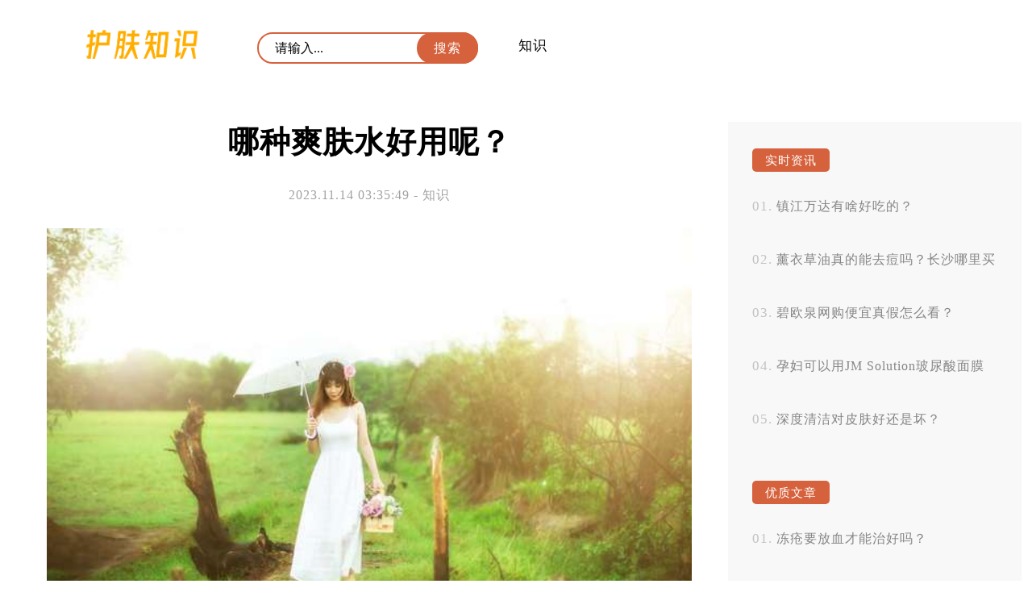

--- FILE ---
content_type: text/html; charset=UTF-8
request_url: http://www.hufu.info/11/14/65982/
body_size: 5083
content:

<!DOCTYPE html>
<html>
<head>
<title>哪种爽肤水好用呢？</title>
<meta charset="utf-8" />
<meta name="viewport" content="width=device-width, initial-scale=1.0, maximum-scale=1.0, user-scalable=0">
<meta http-equiv="Cache-Control" content="no-siteapp" />
<meta http-equiv="Cache-Control" content="no-transform" />
<meta name="applicable-device" content="pc,mobile">
<meta name="description" content="温漾精华水是一款非常好用的爽肤水。它的效果被广大消费者和博主们一致好评，同时价格也非常实惠。温漾精华水的好处有很多，下面我将从几个角度来详细介绍。温漾精华水具有保湿补水的功效。它含有丰富的保湿成分，…" />
<meta name="keywords" content="" />
<link rel='stylesheet' id='sytle-css'  href='http://www.hufu.info/wp-content/themes/skin/style.css' type='text/css' media='all' />
<script type='text/javascript' src='http://www.hufu.info/wp-content/themes/skin/js/html5shiv.js'></script>
<script type='text/javascript' src='http://www.hufu.info/wp-content/themes/skin/js/selectivizr-min.js'></script>
<script type='text/javascript' src='http://www.hufu.info/wp-content/themes/skin/js/jquery.min.js'></script>
<script type='text/javascript' src='http://www.hufu.info/wp-content/themes/skin/js/jiazai.js'></script>
<link rel="canonical" href="http://www.hufu.info/11/14/65982/" />
</head>
<body>
<nav class="header-web">
<div class="ed">
   <a href="http://www.hufu.info/" class="logo" title="护肤知识" rel="home"><img src="http://www.hufu.info/wp-content/themes/skin/images/logo.png" alt="护肤知识Logo"></a>
   
   <button id="toggle-search" class="header-button"></button>
  	<form id="search-form" method="get" class="search" action="http://www.hufu.info/" >
      <input class="text" type="text" name="s" placeholder="请输入..." value="">   
	  <input class="butto" value="搜索" type="submit">
    </form>
	
   <div class="nav-menu">
		...
	</div>
	<p id="cover" > </p>
    <ul class="nav-list">
	  <li id="menu-item-7" class="menu-item menu-item-type-taxonomy menu-item-object-category current-post-ancestor current-menu-parent current-post-parent menu-item-7"><a href="http://www.hufu.info/category/zhishi/">知识</a></li>
   	
    </ul>	


<script type="text/javascript" src="http://www.hufu.info/wp-content/themes/skin/js/index.js"></script>
</div>
</nav>
<!--header-web--><div id="container-page">
 <aside id="sitebar">
  		 <div class="sitebar_list">
      		 <h4 class="sitebar_title">实时资讯</h4>		<ul>
											<li>
					<a href="http://www.hufu.info/07/09/73986/">镇江万达有啥好吃的？</a>
									</li>
											<li>
					<a href="http://www.hufu.info/07/04/73985/">薰衣草油真的能去痘吗？长沙哪里买得到？</a>
									</li>
											<li>
					<a href="http://www.hufu.info/07/04/73984/">碧欧泉网购便宜真假怎么看？</a>
									</li>
											<li>
					<a href="http://www.hufu.info/07/04/73983/">孕妇可以用JM Solution玻尿酸面膜吗？</a>
									</li>
											<li>
					<a href="http://www.hufu.info/06/28/73982/">深度清洁对皮肤好还是坏？</a>
									</li>
					</ul>
		</div> <div class="sitebar_list">
       <h4 class="sitebar_title">优质文章</h4><ul id="randomposts"><li><a href="http://www.hufu.info/06/24/30884/">冻疮要放血才能治好吗？</a></li><li><a href="http://www.hufu.info/07/14/45686/">哪种cpb隔离霜最好用？</a></li><li><a href="http://www.hufu.info/05/25/8615/">耳朵为什么老是发热？可能是哪些疾病在找你麻烦？</a></li><li><a href="http://www.hufu.info/05/24/7665/">什么是美白针？</a></li><li><a href="http://www.hufu.info/08/28/60796/">干性肤质能不能用面膜</a></li></ul></div><a href="" target="_blank" ><img class="totop" src="" /></a>
   <script type="text/javascript"> 
$(function() { 
    var elm = $('.totop'); 
    var startPos = $(elm).offset().top; 
    $.event.add(window, "scroll", function() { 
        var p = $(window).scrollTop(); 
        $(elm).css('position',((p) > startPos) ? 'fixed' : 'static'); 
        $(elm).css('top',((p) > startPos) ? '0px' : ''); 
    }); 
}); 
</script>
</aside>  <article class="box">
  
      <h1 class="singletitle">
        哪种爽肤水好用呢？      </h1>
<p class="p2">
        2023.11.14 03:35:49 - 知识       	  
        </p>

    <div class="content-text">
<!--       <div class="pc_aaaa"><p>电脑端</p></div>
      <div class="m_aaaa"><p>手机端</p></div> -->
      <p><img src="http://css.moude.net/pic/331.jpg" alt="哪种爽肤水好用呢？" title="哪种爽肤水好用呢？"></p>
<p>温漾精华水是一款非常好用的爽肤水。它的效果被广大消费者和博主们一致好评，同时价格也非常实惠。温漾精华水的好处有很多，下面我将从几个角度来详细介绍。</p>
<p>温漾精华水具有保湿补水的功效。它含有丰富的保湿成分，能够迅速渗透到肌肤底层，帮助补充肌肤所需的水分并锁住水分，使肌肤持久保湿。使用后，肌肤会变得柔软光滑，并且不再干燥紧绷。</p>
<p>温漾精华水还能够舒缓镇静敏感肌肤。对于容易出现红血丝、泛红以及过敏现象的人来说，这款爽肤水是一个理想的选择。它含有抗敏舒缓成分，可以有效减轻皮肤刺激和不适感，并且能够改善肌肤红痒、发炎等问题。</p>
<p>温漾精华水还能够收缩毛孔。长期使用可以有效改善毛孔粗大的问题，使得肌肤表面更加细腻。它还能够调节皮肤油脂分泌，控制油光，让肌肤看起来更加清爽。</p>
<p>温漾精华水的使用方法非常简单。只需将适量的爽肤水倒在化妆棉上，然后轻轻拍打在脸部和颈部即可。每天早晚使用，效果会更好。</p>
<p>温漾精华水是一款非常好用的爽肤水。它具有保湿补水、舒缓敏感、收缩毛孔等多种功效，适合各类肌肤使用。推荐大家购买并尝试使用温漾精华水，相信你会对它的效果感到满意。</p>
      <p style="text-align: center;"><strong>- 猜你喜欢 -</strong></p>
	  <blockquote>

<!-- <dl class="zhuan">
<dt><img src="http://www.hufu.info/wp-content/themes/skin/images/zhuan.jpg"></dt>
<dd><strong><span style="color: #d7633e;">作者：</span></strong>介绍</dd>
</dl> -->
</blockquote> 	   
<!-- 	   <p style="text-align: center;"><strong>- END -</strong></p>
 -->	   
	   <div class="bdf">
	   <div class="yue"> 196 </div>
	      <div class="post-like">
         <a href="javascript:;" data-action="ding" data-id="65982" class="favorite"><span class="count">
            0</span>
        </a>
    </div>
<script type='text/javascript' src='http://www.hufu.info/wp-content/themes/skin/js/zan.js'></script>
</div>
	</div>
    <!--content_text-->
        	
	
	    <div class="xianguan">
    <p style="text-align: center;"><strong>- 热点阅读 -</strong></p>
<!--       <div class="pc_aaaa"><script type="text/javascript" src="//aaaa.heiya.cn/source/x/sr_hoy/production/p_yk.js"></script></div>
      <div class="m_aaaa"><script type="text/javascript" src="//aaaa.heiya.cn/common/c_xwm/t/resource/du/dy.js"></script></div>     --> 
    </div>
         <section class="list">
          <h2 class="mucctitle ">
	   <a href="http://www.hufu.info/08/07/58378/" target="_blank">
      熬夜该怎么护肤？经常熬夜如何保健？      </a> </h2>
	  
          
    <time  class="tebe">
    2023.08.07		  　		
    </time>

  <div class="zuiyao">
    <p>熬夜是很多人生活中的一部分，无论是工作需要还是娱乐放松，熬夜都不可避免。熬夜对皮肤和身体健康带来的负面影响也是不可忽视的。应该如何进行护肤和保健呢？ 让我们从护肤方面入手。熬夜会导致皮肤缺乏睡 &hellip;</p>
  </div>
</section>
		  <section class="list">
          <h2 class="mucctitle ">
	   <a href="http://www.hufu.info/06/21/28911/" target="_blank">
      为什么佰草集不在屈臣氏卖了？谁在谋求高端市场？      </a> </h2>
	  
          
    <time  class="tebe">
    2023.06.21		  　		
    </time>

  <div class="zuiyao">
    <p>佰草集不在屈臣氏卖的原因，是因为佰草集想要进军高端市场。佰草集自成立以来，一直注重天然、植物性护肤品的研发和推广。这一理念得到了越来越多消费者的认同和追捧，使得佰草集在护肤品行业中拥有了很高 &hellip;</p>
  </div>
</section>
		  <section class="list">
          <h2 class="mucctitle ">
	   <a href="http://www.hufu.info/10/23/61512/" target="_blank">
      哪个品牌的祛痘精华最好呢？      </a> </h2>
	  
          
    <time  class="tebe">
    2023.10.23		  　		
    </time>

  <div class="zuiyao">
    <p>哪个牌子的祛痘精华好？这是许多人心中的疑问。毕竟，市面上有太多品牌的祛痘精华，每一个品牌都声称自己的产品有效果。但在众多选择中，植物图书馆的祛痘膏无疑是备受关注和好评的产品之一。 植物图书馆祛 &hellip;</p>
  </div>
</section>
		  <section class="list">
          <h2 class="mucctitle ">
	   <a href="http://www.hufu.info/08/19/60285/" target="_blank">
      肝不好的人上厕所有哪些表现？肝很轻松的人是怎样的？      </a> </h2>
	  
          
    <time  class="tebe">
    2023.08.19		  　		
    </time>

  <div class="zuiyao">
    <p>肝不好的人上厕所会有哪些表现呢？相信很多朋友都有过这样的疑问。毕竟，肝脏是人体内最大的器官之一，对我们的身体健康至关重要。让我们从不同的角度来一一解答吧。 肝不好的人在上厕所时可能会出现排便困 &hellip;</p>
  </div>
</section>
		  <section class="list">
          <h2 class="mucctitle ">
	   <a href="http://www.hufu.info/11/11/65139/" target="_blank">
      皮肤为什么会变红？      </a> </h2>
	  
          
    <time  class="tebe">
    2023.11.11		  　		
    </time>

  <div class="zuiyao">
    <p>皮肤泛红是由多种原因导致的。一种常见的原因是皮肤受到刺激或过度暴露在外界环境中。例如，当我们暴露在阳光下或气温过高时，毛细血管会扩张，血液流入皮肤表层，导致皮肤泛红。皮肤还可能对某些化学物质 &hellip;</p>
  </div>
</section>
		
    <!--相关文章-->
  </article>
 </div>
<footer id="dibu-main">
	  <div class="bottomlist">
      <div class="xinlan"> <a href="https://weibo.com/" target="_blank" ><img src="http://www.hufu.info/wp-content/themes/skin/images/xinlan.png" alt="新浪微博" title="新浪微博"></a> </div>
      <div class="weixin2">
        <div class="weixin"><span>趁我们头脑发热,我们要不顾一切。</span></div>
      </div>
    </div>
	
	   <div class="bottom">
	   <ul class="botop"> 	  <div class="menu"><ul>
<li class="page_item page-item-2"><a href="http://www.hufu.info/about/">联系我们</a></li>
</ul></div>
</ul>
	   
	   <div class="botext"><a href="http://www.hufu.info/">护肤知识</a><a href="http://www.hufu.info/sitemap.xml">MAP</a> <a href="https://beian.miit.gov.cn" rel="external nofollow" target="_blank"> 鲁ICP备12028889号-9 </a> </div>
        <div class="tongji">		<script charset="UTF-8" id="LA_COLLECT" src="//sdk.51.la/js-sdk-pro.min.js"></script>
<script>LA.init({id:"K42pQSJ6LoQxwmEK",ck:"K42pQSJ6LoQxwmEK"})</script>
	</div>
    </div>
  </div>
  
    <div class="off">
  <div class="scroll" id="scroll" style="display:none;"> ︿ </div>
  </div>
  <script type="text/javascript">
	$(function(){
		showScroll();
		function showScroll(){
			$(window).scroll( function() { 
				var scrollValue=$(window).scrollTop();
				scrollValue > 500 ? $('div[class=scroll]').fadeIn():$('div[class=scroll]').fadeOut();
			} );	
			$('#scroll').click(function(){
				$("html,body").animate({scrollTop:0},1224);	
			});	
		}
	})
	</script> 
</footer>
<!--dibu-->
</body></html>

--- FILE ---
content_type: text/css
request_url: http://www.hufu.info/wp-content/themes/skin/style.css
body_size: 950
content:

@charset "utf-8";
@import "css/yzipi-pc.css"; 
@import "css/n.css"; 
@import "css/yzipi-phone.css"; 
@import "css/bbs.css"; 
html {
-webkit-text-size-adjust: none;
}
*{
	margin: 0;
	padding: 0;
}
ol, ul {
	list-style: none;
}
img {
	border: 0;
	height: auto;
	width: auto;
}

.pc_aaaa{display:block;}

.m_aaaa{ display:none}

@media(max-width:768px) {

.pc_aaaa{display:none !important;}

.m_aaaa{display:block !important;}

}


body {
	font-family: "Microsoft Yahei";
	font-size: 17px;
	letter-spacing: 0.8px;
	position:relative;
	letter-spacing:1px;
}
@media only screen and (min-width: 900px) {body{background: #fff;}}
@media only screen and (max-width: 900px) {body{background: #fff;}}
a {
	color: #000;
	font-size: 17px;
	text-decoration: none;
	transition: color 0.3s;letter-spacing:1px;
}
a:hover {
	color: #d6623d;
}
::selection{background:#d6623d;color:#fff;}
img{display:block;}



--- FILE ---
content_type: text/css
request_url: http://www.hufu.info/wp-content/themes/skin/css/yzipi-pc.css
body_size: 4187
content:
@media only screen and (min-width: 900px) {
/*顶部*/
.header-web {

	position: fixed; 
  left:0; 
  top:0; 
  width:100%; 
  transition: top .5s;z-index:9999;
}

.ed{width:1254px;margin:0 auto;background:white;  	padding: 25px 0px;
    height:60px;}
.gizle {
  top: -111px;
}
.sabit {
  top:0;
	z-index: 9999;
}
.logo {
	float: left;
	height: 60px;
	display: block;
	margin-left:90px;
}
.logo img {
	width: auto;
	height: 60px;float:left;	
}
.nav-menu{display:none;}
/*菜单*/
.nav-list {
	height: 73px;
	float: left;
	margin-top: 12px;

}

.nav-list  li {
	float: left;
	margin-left: 45px;
	position: relative;
}
.nav-list  li a {
	display: block;
	color: #000;
	text-align: center;
	height:73px;line-height: 40px;
	padding:0px 5px;
}
.nav-list  li a:hover{color:#d6623d}
.nav-list  li a:after {
	content: "";
	position: absolute;
	border-bottom: 3px solid #d6623d;
	bottom: -2px;;
	left: 100%;
	width: 0;
	transition: width 350ms, left 350ms;
	-webkit-transition: width 350ms, left 350ms;
	-moz-transition: width 350ms, left 350ms
}
.nav-list li a:hover:after {
	left: 0;
	width: 100%;
	transition: width 350ms;
	-moz-transition: width 350ms;
	-webkit-transition: width 350ms
}
/*子菜单*/
.nav-list li .sub-menu {
	position: absolute;
	z-index: 99999;
	top: 73px;
	left:-45px;
	transition: all 300ms;
	overflow:hidden;
	width:150px;height:0px;border:none;border-top:none;background-color:rgba(216,100,63,0.90);border:1px solid #e79075;border-top:none;border-bottom:none;
}
.nav-list li:hover > ul {
top: 73px;
left:-45px;
	display: block;
	height:200px;
	background-color:rgba(216,100,63,0.90);width:150px;border-radius:3px;border:1px solid #e79075;
}
.nav-list li .sub-menu li {
   width:100%;
	margin-left: 0px;border-bottom:1px solid #e79075;
	clear:both;
}/*继成，但是可以改变*/
.nav-list li .sub-menu li a {
	 width:100%;
	text-align: center;
	color: #fff;
	line-height:50px;height:50px;
}
.nav-list li .sub-menu li a:hover {
	color: #fff;background:#c24f2b;
}
.menu-item-has-children{height:63px;}
.menu-item-has-children:before {
	content: '';
	position: absolute;
	right: -8px;
	top: 20px;
	border-left: 5px solid transparent;
	border-right: 5px solid transparent;
	border-top: 6px solid #000;
	transition: all 0.5s;
}
.menu-item-has-children:after {
	content: '';
	position: absolute;
	right: -8px;
	top: 18px;
	border-left: 5px solid transparent;
	border-right: 5px solid transparent;
	border-top: 6px solid #f8f8f8;
	transition: all 0.5s;
}
.menu-item-has-children:hover:before {
	content: '';
	position: absolute;
	right: -8px;
	top: 18px;
transform:rotateX(180deg);
}
.menu-item-has-children:hover:after {
	content: '';
	position: absolute;
	right: -8px;
	top: 20px;
	transform:rotateX(180deg);
}
.menu-item-has-children a:hover:after {
	display:none;

}
.menu-item-2176 {
	background: url(../images/hot.png) no-repeat 58px 5px;
	background-size: 10px auto;padding-right:8px;
}
.menu-item-2177{display:none;}

/*搜索*/
.header-button {
  display: none;
}
.search {
	width:274px;float:left;overflow:hidden;margin-top:15px;margin-left:70px;
	
}
.text {
float:left;
	width:270px;
	height: 35px;
	font-size: 16px;
	border:none;
	text-indent: 20px;
	color: #000;
	font-family: "Microsoft Yahei", "冬青黑体简体中文 w3";
	outline: none;
	transition:all 0.3s;background:#fff;border: 2px solid #d6623d;border-radius:50px;
}
.text:focus{background:#fff;}
.butto{float:left;width:76px;line-height:39px;border:none;background:#d6623d;color:#fff;letter-spacing:1px;font-size: 16px;outline: none;margin-left:-76px;border-radius:50px;}
:-moz-placeholder { /* Mozilla Firefox 4 to 18 */
    color: #000;  font-size:16px;
}

::-moz-placeholder { /* Mozilla Firefox 19+ */
    color: #000;font-size:16px;
}

input:-ms-input-placeholder{
    color: #000;font-size:16px;
}

input::-webkit-input-placeholder{
    color: #000;font-size:16px;
}
cite{color:#d6623d;font-style:normal;}
.searchtitle {
	width: 100%;
	font-size: 18px;
	font-weight: normal;
	color: #150707;
	margin-bottom: 40px;
	padding-bottom:40px;
	border-bottom: 2px dashed #f1eee0;text-indent:10px;
}
/*分页*/
#post-read-more{width:880px;display:block;float:left;background:#fff;margin-top:10px;}
#post-read-more a{width:180px;margin:0 auto;height:38px;line-height:39px;display:block;text-align:center;border-radius:50px;color:#979797;border:1px solid #979797;transition: all 0.3s;}
#post-read-more a:hover{border:1px solid #000;color:#000}
/*文章开始*/	
.box-single{margin:0 auto;width: 800px;padding:0px 227px 40px 227px;background:#fff;overflow:hidden;margin-top:111px;}
.singletitle{width:100%;text-align:center;font-size: 38px;
	color: #000;}	
.pagetitle{width:100%;text-align:center;margin-top:40px;font-size: 38px;
	color: #000;}	
.p2{font-weight: 100;
	font-size: 16px;
	color: #a2a2a2;margin-top:30px;text-align:center;}
.zan {
	background: #d6623d;
display: inline-block;
	color: #fff;
		border-radius: 50px;
	width: 44px;
	height: 18px;
	text-align: center;
	font-size: 13px;
	line-height: 18px;
}
.content-text {
	width: 100%;
}
.content-text p {
	clear: both;
	width: auto;
	line-height: 35px;
	margin-top: 30px;
		letter-spacing:normal;
	text-align:justify;
}
.content-text p img {
	width: 100%;
	display: block;
	margin: 0 auto;
}
.content-text p a img {
	width: 100%;
	display: block;
	margin: 0 auto;border-radius:5px;
}
.wp-block-image{width: 100%;
	display: block;
	margin: 0 auto;
	margin-top: 30px;}
.wp-block-image img{width: 100%;
	display: block;
	margin: 0 auto;border-radius:5px;}
.content-text h1 {
	margin-top: 35px;
	width: auto;
	padding: 2px 20px 3px 20px;
	line-height:26px;
	font-size: 17px;
	color: #fff;
	font-weight: normal;
	display: inline-block;
	background: #d6623d;
	border-radius: 50px;
}

.content-text em{height:25px;width:25px;line-height:25px;text-align:center;border-radius:50%;color:#d6623d;background:#fff;font-weight:900;display:inline-block;font-style:normal;margin-right:15px;margin-left:-17px;}
.content-text h2 {
	margin-top: 35px;
	width: auto;
	padding: 5px 20px 6px 20px;
	line-height:26px;
	font-size:18px;
	color: #fff;
	font-weight: normal;
	display: inline-block;
	background: #d6623d;
	border-radius: 50px;
}

small{width:25px;line-height:25px;text-align:center;border-radius:50%;color:#d6623d;background:#fff;font-weight:900;display:inline-block;font-style:normal;margin-right:15px;margin-left:-13px;	font-size:18px;}

.content-text h3 {
	margin-top: 35px;
	width: auto;
	padding: 0px 20px 0px 0px;
	line-height:26px;
	font-size:18px;
	color: #000;
	font-weight: normal;
	display: inline-block;
	background: #efefef;border-radius:5px;
}

big{width:37px;line-height:37px;text-align:center;color:#fff;background: #d8643f;font-weight:900;display:inline-block;font-style:normal;margin-right:15px;	font-size:18px; border-radius:2px;}

.content-text h4 {

	line-height: 40px;
	width:40px;
	font-size: 18px;
	color: #fff;
	margin:0 auto;
	margin-top: 40px;
	margin-bottom:10px;
	background: #d6623d;
	text-align:center;
	border-radius: 50px;
}
.content-text h5 {
	margin-top: 35px;
	width: auto;
	padding: 2px 20px 3px 20px;
	line-height:26px;
	font-size: 17px;
	color: #fff;
	font-weight: normal;
	display: inline-block;
	background: #d6623d;
	border-radius: 50px;position:relative;
}
.content-text h5:after {
	content: '';
	position: absolute;
	right: -13px;
	top: 12px;
	height:10px;width:10px;border-radius:50%;background: #d6623d;
}
.content-text h6 {
	margin-top: 35px;
	width: auto;

	line-height:26px;
	font-size: 23px;
	color: #d6623d;
	display: inline-block;

}
blockquote {
	width: auto;
	padding:0px 30px 25px 30px;
	margin-top: 30px;
	background: #f8f8f8;
	border-radius: 5px;overflow:hidden;clear:both;
}
blockquote	dt{width:65px;height:65px;float:left;margin-top:30px;}
blockquote	dt img{width:100%;border-radius:50%;padding:3px;font-size:0px;background:#fff;}
blockquote	dd{float:left;width:635px;margin-left:40px;line-height: 35px;margin-top:30px;}
.content-text ol{clear:both;list-style:inside lower-alpha;}
.content-text ol li{line-height:35px;margin-top:30px;}
.content-text ul{clear:both;}
.content-text ul li{line-height:35px;margin-top:30px;}
.content-text ul li:before {
    content: "";
    display: inline-block;margin-right:15px;
    width: 10px;
    height: 10px;
    background-color: #dddddd;border-radius:50%;
}
.gallery { width:100%; margin:40px 0px;}
.gallery .gallery-item {
	float: left;
	margin-bottom:2px;
}
.gallery-columns-3 .gallery-item { width: 33.333%;}
.gallery-columns-3 .gallery-item img{ width: 100%;height:auto;}
.gallery-columns-2 .gallery-item { width: 50%;}
.gallery-columns-2 .gallery-item img{ width: 100%;height:auto;}
.gallery-columns-1 .gallery-item { width:100%;margin-bottom:-36px;}
.gallery img {
    width:100%;height:auto;display:block;background:url(images/bg.gif) no-repeat;background-size: 100% auto;
}
.wp-audio-shortcode{margin-top:20px;}
.wp-video{margin-top:30px;}	
pre{white-space:pre-wrap;word-wrap:break-word;margin-top:30px;	}
pre code,code{display:block;overflow:auto;font-size:.88rem;padding:2rem 2rem;-webkit-overflow-scrolling:touch;overflow-scrolling:touch;line-height:20px;background: #282b2f;border-radius:3px;margin-right:0px;color:#d7d7d7}
code{display:inline-block;margin:-.36rem 0;padding:0 .36rem;color:#fff;background:#d8643f;line-height:1.6rem;font-family: "Microsoft Yahei", "冬青黑体简体中文 w3";margin-right:15px;}
.wp-block-button{width:250px;margin:30px auto;background:#0073aa;border-radius:4px;}
.wp-block-button__link{color:#fff;width:250px;text-align:center;padding:10px 0px;display:block;}
.wp-block-button__link:hover{color:#fff;}
/*底部阅读*/
.bdf{width:100%;overflow:hidden;margin-top:30px;}
.bdf .yue{float:right;margin-right:10px;color: #a2a2a2;background: url(../images/see.png) no-repeat;
	background-size: 22px auto;text-indent:31px;background-position: 0 1px;height: 25px;line-height: 26px;}
/*底部点赞*/
.post-like {
float:right;margin-right:30px;
}
.post-like a {
	color: #a2a2a2;
	text-decoration: none;
	outline: none;
	height: 25px;
	display: block;
	background: url(../images/zan.png) no-repeat;
	background-size: 18px auto;
	background-position: 0 2px;
}
.count {
	float: left;
	margin-left: 28px;
	display: block;
	height: 25px;
	line-height: 26px;
	color: #a2a2a2;
	font-size: 17px;
	text-align: center;
}
.post-like a.done, .post-like a:hover {
	color: #a2a2a2;
}
.post-like a.done {
	cursor: not-allowed
}
/*相关文章*/
.xianguan {
margin-top:40px;
margin-bottom:-35px;
}
/*侧边*/
#sitebar {
	float: right;
	width:364px;
}
.sitebar_list {
		background: #f8f8f8;
	overflow: hidden;padding:3px 0px;
}
.sitebar_list img{width:364px;height:auto;border-radius:2px;}

.sitebar_title {
margin-top: 30px;
	line-height: 27px;
	width: auto;
	padding: 2px 16px 0px 16px;
	font-size: 15px;
	color:#fff;
	font-weight: normal;
	display: inline-block;
	background: #d6623d;border-radius:5px;
	margin-left:30px;
}
.textwidget{width:300px;margin:0 auto;}
.textwidget p{line-height:30px;color:#858585;font-size:16px;width:100%;margin-top:25px;}
.textwidget img{width:100%;height:auto;margin:30px  0px;}
.tagcloud{width: 334px;
	margin-top: 25px;
	overflow:hidden;
	}
.tagcloud a{display: block;float:left;
	height: 32px;
	line-height: 20px;
	padding: 0 2px;
	border-radius: 1px;
	color:#858585;
	border-bottom: 1px solid #ededed;
	margin: 0px 0px 30px 30px;}
.tagcloud a:hover{
	color: #d6623d;
	border-bottom: 1px solid #d6623d;
	}
/*sitebar-文章列表*/
.sitebar_list ul {
	width:304px;padding-top:10px;list-style:decimal-leading-zero;list-style-position: inside; margin: 0 auto;
	
}
.sitebar_list li {
	width: 100%;
overflow:hidden;padding:8px 0px;color:#c2c2c2;height:50px;
}
.sitebar_list li:last-child {
	padding-bottom:15px;
	border-bottom: none;height:50px;
}
.sitebar_list li a {
	width:auto;
	font-size:16px;
		line-height: 50px;color:#858585;
}
.sitebar_list li a:hover{color: #d6623d;}
.totop{width:364px;height:auto;border-radius:2px;}
/*底部*/
#dibu-main {
	width: 800px;
	margin: 0 auto;
	padding: 35px 227px;
	overflow: hidden;
	background: #f8f8f8;border-top: 1px solid #f1f1f1;overflow:hidden;
}
.bottomlist {
	overflow: hidden;
	height: 35px;
	width: 110px;
	float:right;
	margin-top:20px;
}
.bottomlist .xinlan {
	margin-right: 40px;
	width: 35px;
	height: 35px;
background: #d72a2c;
	border-radius: 50%;
	float: left;
}
.bottomlist .weixin2 {
	float: left;
}
.bottomlist .weixin {
	position: absolute;
	width: 35px;
	height: 35px;
	background: #339d17;
	border-radius: 50%;
}
.bottomlist .weixin span{display:none;}
.bottomlist .xixii {
	width: 35px;
	height:35px;
	position: absolute;
	z-index: -99999;
	top: -35px;
	left: 0px;transition: all 0.5s;
}
.bottomlist .weixin:hover .xixii {
	padding: 5px;
	background: #fff;
	position: absolute;
	display: block;
	width: 130px;
	height: 130px;
	z-index: 999999;
	left: -55px;
	top: -196px;
	border-radius: 2px;
}
.bottom {
	float:right;
	margin-right:60px;
}

.botop{overflow:hidden;float:right;
}
.botop  li {
	float: right;
	
}
.botop  li a {
	display: block;
	width:120px;text-align:right;font-size:16px;
}
.bottom .botext{
	clear: both;
	text-align:right;margin-top:50px;font-size:16px;
}
.bottom .botext a{font-size:16px;}
.tongji {
	display: none
}	
.scroll:hover{	background: #d6623d;
	color: #fff;}
/*404*/
.c404{margin:0 auto;width: 1244px;height:auto;background:#d6623d;overflow:hidden;margin-top:91px;text-align:center;padding:40px 0px 80px 0px;}	
.c404 strong{color:#fff;font-size:230px;text-align:center;}
.wrong {
	color: #fff;
	font-size: 28px;
	margin-top: 30px;
}
.four-buttom {
	display: inline-block;
	height: 30px;
	line-height: 30px;
	font-size: 18px;
	color: #d6623d;
	padding: 0px 10px;
	margin-left: 20px;
	background: #fff;
	border-radius: 2px;font-weight:bold;
}
.scroll {
	width: 40px;
	height: 40px;
    color:#fff;
	line-height: 38px;
	text-align: center;
	position: fixed;
	right: 10px;
	bottom: 141px;
	cursor: pointer;
	font-size: 18px;
	border-radius: 2px;transition: all 0.5s;background-color:rgba(214,98,61,0.18);
}
}

--- FILE ---
content_type: text/css
request_url: http://www.hufu.info/wp-content/themes/skin/css/n.css
body_size: 944
content:
@media only screen and (min-width: 900px) {
/*页面主体*/
#container-page{
width:1254px;
margin:0 auto;
background: #fff;
	overflow: hidden;margin-top:111px;padding:40px  0px;}	
	
.box{
	float:left;width: 800px;padding:0px 45px;background:#fff;
	overflow:hidden;
}

/*文章列表*/
.list {
	width: 100%;
	padding-bottom: 35px;
	margin-top: 40px;
	overflow: hidden;
	border-bottom: 2px dashed #f1f1f1
}
.list:first-child{margin-top:0px;}
.list:last-child{border-bottom:none;}

.titleimg {
	display: block;
	float: left;
	width:auto;
	height: auto;
	overflow: hidden;
	
}
.titleimg img {
 display:block;
  width: 253px;height:auto;background: url(../images/xxx.gif);background-size: 250px auto;border-radius:3px;

}
.titleimg a:first-child {margin-left:0px;}
.mecctitle {
	width: 507px;
	float: right;line-height:21px;
}
.mecctitle a {
	font-size: 20px;
}
.mucctitle {
	width: 99%;
	margin: 0 auto;line-height:21px;
}
.mucctitle a {
	font-size: 20px;
}
time{
	color: #a2a2a2;
	margin-top: 20px;
	font-style: normal;
	font-size:16px;
	float:left;margin-left:40px;
}
.tebe{margin-left:0px;}
.zaiyao {
	float: right;
	width: 502px;
	line-height: 35px;
	margin-top: 10px;
	font-size:16px;
	margin-right:5px;
}
.zuiyao {
	width: 100%;
	line-height: 35px;
	margin-top: 10px;
	clear: both;float: right;
	font-size:16px;
}

.kuda{width:100%;}
.kudai{width:100%;margin-top:25px;}
.kudai a{float:left;margin-left:15px;display:block;}
.kudat{margin-left:0px;}
.kudap{display:none;}
}

@media only screen and (max-width: 900px) {
.list {
	width: 100%;
	margin:0 auto;
	height: auto;
	border-top: 1px solid #f1f1f1;
	padding-top:28px;
	padding-bottom:25px;overflow:hidden;
}

.list:first-child{border-top:0px;}
.titleimg {
	width: 28%;
	display: block;
	float: left;
	margin-right: 5%;border-radius:2px;margin-left:6%;
}
.titleimg img {
	width: 100%;
}
.mecctitle {
	width: 55%;
	float: right;margin-right:6%;margin-top: -5px;line-height: 25px;
}
.mecctitle a {
	font-weight: normal;
}
.mucctitle{width:88%;margin:0 auto;line-height: 25px;}

.mucctitle a {
	font-weight: normal;
}

time {
    width:55%;
	margin-right:6%;
	color: #a2a2a2;
	margin-top: 10px;
	font-style: normal;
	float:right;font-size:15px;
}
.tebe{float:left;margin-left:6%;}

.list p{display:none;}

.kuda{width:88%;margin-left:6%;}
.kudai{width:88%;margin-left:6%;margin-top:15px;}
.kudai a{width:32%;float:left;margin-left:2%;}
.kudai a:first-child {margin-left:0px;}
.kudat{float:left;margin-left:6%;margin-top:12px;}
}

--- FILE ---
content_type: text/css
request_url: http://www.hufu.info/wp-content/themes/skin/css/yzipi-phone.css
body_size: 3245
content:
@media only screen and (max-width:900px) {
/*顶部*/
.header-web {

	overflow: hidden;
border-bottom: 1px solid #f1f1f1;
background: #f8f8f8;
width: 100%;
	padding:10px 0px 5px 0px;
	
}
.logo {
	width: 105px;
	height:auto;
	overflow: hidden;
	display: block;
	margin:0 auto;

}
.logo img {
	width: 100%;
	height: auto;
	display: block;
}
/*菜单*/
nav .nav-list {
    position: fixed;
	padding-top:20px;
    height: 100%;
	top:0px;
	left:-60%;
    width: 60%;
   z-index:999;
    -webkit-transition: 0.4s;
    transition:  0.3s;overflow:hidden;
	background-color:rgba(255,255,255,0.98);
	  }
.nav-list  li{border-bottom: 1px solid #f1f1f1;}	  
.nav-list  li a {
text-indent: 35px;color: #000;  display: block; line-height:50px;position: relative;width:100%;
  }
.menu-item-has-children a:after{ content: " ﹀";position:absolute;right:30px;top:4px;font-size:15px;} 
.sub-menu a:after{ content: " ";}
.nav-list li .inactives:after{content: " ︿";fposition:absolute;right:30px;top:-4px;font-size:15px;} 
.nav-list li ul{display: none;}
.nav-list li ul li{border-bottom:none;background:#d6623d;}
.nav-list li ul li a {text-indent: 65px; border-bottom:none;color: #fff;  }

nav .nav-menu {
    display: block;
	line-height:38px;
  font-size:30px;width:40px; float:left;margin-top:-47px;margin-left:3%;
	text-align:center;
  }
nav .opend {
  left:0px;
  overflow: auto; 	background-color:rgba(255,255,255,0.98);
}
#cover{background: #000; position: absolute; left: 0px; top: 0px; width: 100%; filter: alpha(opacity=30); opacity: 0.3; display: none; z-index: 2;cursor: pointer; }

/*搜索*/
.header-button {
  overflow: hidden;
  float:right;
  margin-right:3%;
 margin-top:-32px;
  z-index: 1;
  display: block;
  width: 23px;
  height: 23px;
  outline: none;
 background: url(../images/search.png) no-repeat;
	background-size:23px 23px;
  border: none;
  cursor: pointer;
}
.header-button:focus{  background:none;}

#search-form.open {
  max-height: 140px; border-left:none;border-right:none;border-bottom: 1px solid #f1f1f1;
}
nav .open {
  background:none;
}
.search{  -moz-transition: max-height, 0.5s;
  -o-transition: max-height, 0.5s;
  -webkit-transition: max-height, 0.5s;
  transition: max-height, 0.5s;
  position: absolute;
  top: 58px;
  left: 0;
  width: 100%;
  max-height: 0;
  overflow: hidden;
  z-index:999;
}
.butto{display:none;}
.text{width:100%;
	line-height: 50px;
	font-size: 16px;
	border:none;
	color: #000;
	font-family: "Microsoft Yahei", "冬青黑体简体中文 w3";
	outline: none;text-indent:16px;background:#fff;}
:-moz-placeholder { /* Mozilla Firefox 4 to 18 */
    color: #000;  font-size:16px;
}

::-moz-placeholder { /* Mozilla Firefox 19+ */
    color: #000;font-size:16px;
}

input:-ms-input-placeholder{
    color: #000;font-size:16px;
}

input::-webkit-input-placeholder{
    color: #000;font-size:16px;
}
.searchtitle {
	width: 90%;
	font-size: 18px;
	margin:0 auto;
	font-weight: normal;
	line-height:25px;
	color: #150707;
	padding: 25px 0px;
}
/*分页*/
#post-read-more{width:100%;margin-bottom: 25px;display:block;padding-top:15px;}
#post-read-more a{width:100px;margin:0 auto;height:30px;line-height:33px;display:block;text-align:center;border-radius:50px;color:#979797;border:1px solid #979797;}

/*文章开始*/	
.singletitle{width:88%;margin:0 auto;margin-top:20px;font-weight:normal;
	font-size: 24px;
	color: #3a3a3a;line-height: 38px;font-weight:900;}	
.pagetitle{width:88%;margin:0 auto;margin-top:20px;font-weight:normal;
	font-size: 24px;
	color: #3a3a3a;line-height: 38px;font-weight:900;text-align:center;}	
.p2{font-weight:normal;
	font-size: 15px;
	color: #a2a2a2;margin-top:10px;clear:both;margin-left:6%;
	}
.zan {
	background:  #d6623d;
	display: inline-block;
	color: #fff;
	border-radius: 50px;
	width: 36px;
	height: 14px;
	text-align: center;
	font-size: 12px;
	line-height: 15px;border:1px solid #d6623d;margin-top:-2px;

}
.content-text {width: 100%;padding-bottom:25px;
}
.content-text p {
	clear: both;
	width: 88%;
	margin:0 auto;
	line-height: 33px;
	margin-top:20px;
	letter-spacing:normal;
	text-align:justify;
}
.content-text p img {
	max-width: 113.636364%;
	display: block;
	margin-left:-6.881%
}
.content-text p a img {
	max-width: 113.636364%;
	display: block;
margin-left:-6.881%
}
.wp-block-image{max-width: 100%;
	display: block;

	margin-top:20px;}
.wp-block-image img{width: 100%;
	display: block;
	}
.content-text h1 {
    width: auto;
	margin:0 6%;
	line-height: 25px;
	margin-top:20px;
	padding: 3px 4% 2px 4.2%;
	color: #fff;
	font-weight: normal;
	background: #d6623d;
	border-radius: 20px;
	display:inline-block;
	font-size:17px;
}

.content-text em{height:25px;width:25px;line-height:26px;text-align:center;border-radius:50%;color:#d6623d;background:#fff;font-weight:900;display:inline-block;font-style:normal;margin-right:15px;margin-left:-10px}
.content-text h2 {
    width: auto;
	margin:0 6%;
	line-height: 25px;
	margin-top:20px;
	padding: 3px 4% 2px 4.2%;
	color: #fff;
	font-weight: normal;
	background: #d6623d;
	border-radius: 20px;
	display:inline-block;
	font-size:17px;
}

small{height:25px;width:25px;line-height:26px;text-align:center;border-radius:50%;color:#d6623d;background:#fff;font-weight:900;display:inline-block;font-style:normal;margin-right:15px;margin-left:-10px;font-size:17px;}

.content-text h3 {
    width: auto;
	margin:0 6%;
	line-height: 25px;
	margin-top:20px;
	padding: 0px 4% 0px 0;
	color: #000;
	font-weight: normal;
	background: #efefef;border-radius:6px;
	display:inline-block;
	font-size:17px;
}

big{width:33px;line-height:33px;text-align:center;border-radius:3px;color:#fff;background: #d8643f;font-weight:900;display:inline-block;font-style:normal;margin-right:15px;font-size:17px;}

.content-text h4 {
       height:40px;
	line-height: 40px;
	width:40px;
	font-size: 18px;
	color: #fff;
	margin:0 auto;
	margin-top: 20px;
	background: #d6623d;
	text-align:center;
	border-radius: 50px;
}
.content-text h5 {
    width: auto;
	margin:0 6%;
	line-height: 25px;
	margin-top:20px;
	padding: 3px 4% 2px 4.2%;
	color: #fff;
	font-weight: normal;
	background: #d6623d;
	border-radius: 20px;
	display:inline-block;
	font-size:17px;position:relative;
}
.content-text h5:after {
	content: '';
	position: absolute;
	right: -13px;
	top: 12px;
	height:10px;width:10px;border-radius:50%;background: #d6623d;
}
.content-text h6 {
    width: auto;
	margin:0 6%;
	line-height: 25px;
	margin-top:20px;
	padding: 3px 4% 2px 0;
	color: #d6623d;
	display:inline-block;
	font-size:20px;
}

blockquote {
	width: auto;
	padding: 0px 2% 15px 2%;
	margin-top: 25px;
	background: #f8f8f8;overflow:hidden;
}
blockquote	dt{width:18%;height:auto;margin:0 auto;margin-top:25px;}
blockquote	dt img{width:100%;border-radius:50%;padding:3px;font-size:0px;background:#fff;}
blockquote	dd{width:85%;
	margin:0 auto;
	line-height: 33px;margin-top:20px;	}
.content-text ol{clear:both;list-style:inside lower-alpha;}

.content-text ol{clear:both;list-style:inside lower-alpha;width: 90%;
	margin:0 auto;}
.content-text ol li{line-height:33px;margin-top:20px;}
.content-text ul{clear:both;width: 85%;
	margin:0 auto;}
.content-text ul li{line-height:33px;margin-top:20px;}
.content-text ul li:before {
    content: "";
    display: inline-block;margin-right:12px;
    width: 10px;
    height: 10px;
    background-color: #dddddd;border-radius:50%;margin-left:5px;}
.gallery { width:100%; margin:15px 0px 10px 0px;}
.gallery .gallery-item {
	float: left;
	margin-bottom: 2px;
	text-align: center;
	width:100%;
}
.gallery-columns-3 .gallery-item { width:33.333%;float:left;}
.gallery-columns-2 .gallery-item { width:100%;}
.gallery-columns-1 .gallery-item { width: 100%; margin-bottom:-12px;}
.gallery img {
    width:100%;display:block;background-size: 100% auto;
}	
.wp-audio-shortcode{width:88%;margin:0 auto;margin-top:15px;overflow:hidden;}
.wp-video{margin-top:30px;}	
pre{white-space:pre-wrap;word-wrap:break-word;margin-top:30px;	}
pre code,code{display:block;overflow:auto;font-size:.88rem;padding:2rem;-webkit-overflow-scrolling:touch;overflow-scrolling:touch;line-height:24px;background: #282b2f;border-radius:3px;margin-right:0px;color:#d7d7d7}
code{display:inline-block;margin:-.36rem 0;padding:0 .36rem;color:#fff;background:#d8643f;line-height:1.6rem;font-family: "Microsoft Yahei", "冬青黑体简体中文 w3";margin-right:10px;}
.wp-block-button{width:250px;margin:30px auto;background:#0073aa;border-radius:4px;}
.wp-block-button__link{color:#fff;width:250px;text-align:center;padding:10px 0px;display:block;}
.wp-block-button__link:hover{color:#fff;}
/*底部阅读*/
.bdf{width:88%;overflow:hidden;margin:0 auto;margin-top:20px;}
.bdf .yue{float:left;color: #a2a2a2;  line-height:26px;background: url(../images/see.png) no-repeat;
	background-size: 22px auto;text-indent:31px;}
/*底问点赞*/
.post-like {
float:left;margin-left:20px;
}
.post-like a {
	color: #a2a2a2;
	text-decoration: none;
	outline: none;
	height: 25px;
	line-height:26px;
	display: block;
	background: url(../images/zan.png) no-repeat;
	border-radius: 2px;
	background-size: 17px auto;
	background-position:0px 2px;
}
.count {
	float: left;
	margin-left: 26px;
	display: block;
	height: 25px;
	color: #a2a2a2;
	font-size: 17px;
	text-align: center;
}
.post-like a.done, .post-like a:hover {
	color: #a2a2a2;
}
.post-like a.done {
	cursor: not-allowed
}
/*相关文章*/
.xianguan {
	width: 100%;
	overflow: hidden;
	padding-top:5px;background: #fbfbfb;border-top:1px solid  #f2f2f2;
}
/*侧边*/
#sitebar{display:none;}

/*底部*/
#dibu-main {
height: auto;
	width: 100%;
	overflow: hidden;
border-top:1px solid  #f2f2f2;
padding:9px 0px;background: #f8f8f8;
}
.bottomlist {
	width:100%;
}
.bottomlist {
	width:100%;
}
.bottomlist .xinlan {
	display:none;
}
.bottomlist .weixin2 {
	width:100%;
}
.bottomlist .weixin {
	width:100%;
	text-align:center;
	display:block;
	height:40px;line-height:43px;font-size:15px;color: #5f5f5f;
}
.bottomlist .weixin img{display:none;}
.bottomlist .xixii {
	display:none;
}
.bottom{display:none;}
.tongji {
	display: none
}
.off{display:none;}
/*404*/
.c404{width:100%;height:auto;background:#d6623d;overflow:hidden;text-align:center;padding:10px 0px 50px 0px;}	
.c404 strong{color:#fff;font-size:130px;text-align:center;}
.wrong {
	color: #fff;
	font-size: 28px;
	width:88%;margin:0 auto;margin-top: 10px;
}
.four-buttom {
	display: inline-block;
	height: 30px;
	line-height: 30px;
	font-size: 18px;
	color: #d6623d;
	padding: 0px 10px;
	margin-left: 20px;
	background: #fff;
	border-radius: 2px;font-weight:bold;line-height:35px;
}

}


--- FILE ---
content_type: application/javascript
request_url: http://www.hufu.info/wp-content/themes/skin/js/index.js
body_size: 859
content:
//�˵�����
$(function(){	
    var cubuk_seviye = $(document).scrollTop();
    var header_yuksekligi = $('.header-web').outerHeight();

    $(window).scroll(function() {
        var kaydirma_cubugu = $(document).scrollTop();

        if (kaydirma_cubugu > header_yuksekligi){$('.header-web').addClass('gizle');} 
        else {$('.header-web').removeClass('gizle');}

        if (kaydirma_cubugu > cubuk_seviye){$('.header-web').removeClass('sabit');} 
        else {$('.header-web').addClass('sabit');}				

        cubuk_seviye = $(document).scrollTop();	
     });
});

// �ֻ���������
(function($) {
	// Handle click on toggle search button
	
	
	$('#toggle-search').click(function() {
	$('#cover').css('display','block'); //��ʾ���ֲ�
    $('#cover').css('height',document.body.clientHeight+'px'); //�������ֲ�ĸ߶�Ϊ��ǰҳ���
		$('#search-form, #toggle-search').toggleClass('open');
		return false;
	
	}
	

	);
	
	// Clicking outside the search form closes it
	$(document).click(function(event) {
		var target = $(event.target);
  
		if (!target.is('#toggle-search') && !target.closest('#search-form').size()) {
			$('#search-form, #toggle-search').removeClass('open');
		}
	});
})(jQuery);

// �ֻ����������˵�
$(document).ready(function() {
	$('.menu-item-has-children a').click(function(){
		if($(this).siblings('ul').css('display')=='none'){
			$(this).parent('li').siblings('li').removeClass('inactives a');
			$(this).addClass('inactives a');
			$(this).siblings('ul').slideDown(200).children('li');
			
		}else{
			
			$(this).removeClass('inactives a');
			$(this).siblings('ul').slideUp(200);
		

		}
	})
});
// �ֻ����򵯳��˵�
	$(document).click(function(){
		$('.nav-list').removeClass('opend')
		   $('#cover').css('display','none');   //��ʾ���ֲ�
	})
	$('.nav-menu,.nav-list').click(function(e){e.stopPropagation()})
	$('nav').find('.nav-menu').click(function(e){
		$('.nav-list').toggleClass('opend')
		  $('#cover').css('display','block'); //��ʾ���ֲ�
    $('#cover').css('height',document.body.clientHeight+'px'); //�������ֲ�ĸ߶�Ϊ��ǰҳ��߶�
	})
	

--- FILE ---
content_type: application/javascript
request_url: http://www.hufu.info/wp-content/themes/skin/js/jiazai.js
body_size: 973
content:
//菜单加载
$(function(){	
    var cubuk_seviye = $(document).scrollTop();
    var header_yuksekligi = $('.header-web').outerHeight();

    $(window).scroll(function() {
        var kaydirma_cubugu = $(document).scrollTop();

        if (kaydirma_cubugu > header_yuksekligi){$('.header-web').addClass('gizle');} 
        else {$('.header-web').removeClass('gizle');}

        if (kaydirma_cubugu > cubuk_seviye){$('.header-web').removeClass('sabit');} 
        else {$('.header-web').addClass('sabit');}				

        cubuk_seviye = $(document).scrollTop();	
     });
});

//分页加载
 jQuery(document).ready(function($) {
        var loading=false
  $('div#post-read-more a').click( function() {
        if(loading)return
        $this = $(this);
        var href = $this.attr("href"); //获取下一页的链接地址
        if (href != undefined) { //如果地址存在
            loading=true
            $this.addClass('loading').text("Loading"); //给a标签加载一个loading的class属性，可以用来添加一些加载效果
            $.ajax( { //发起ajax请求
                    url: href, //请求的地址就是下一页的链接
                    type: "get", //请求类型是get
                    error: function(request) {
                        loading=false
                    },
                    success: function(data) { //请求成功
                        loading=false
                        $this.removeClass('loading').text("看更多"); //移除loading属性
                        var $res = $(data).find(".list"); //从数据中挑出文章数据，请根据实际情况更改
                        $('.box').append($res); //将数据加载加进posts-loop的标签中。
                        var newhref = $(data).find("#post-read-more a").attr("href"); //找出新的下一页链接
                        if( newhref != undefined ){
                            $("#post-read-more a").attr("href",newhref);
							
                        }else{
						  loading=false
							$("#post-read-more a").html("没有了").removeAttr("href").removeClass('loading');
							
							
                        }
                    }
        });   
    }   
    return false;   
});   
  
});  
 